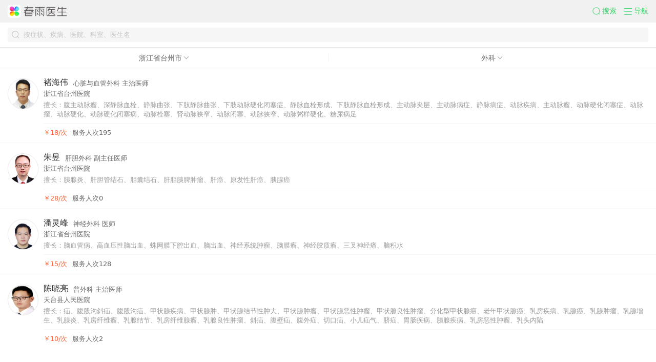

--- FILE ---
content_type: text/html; charset=utf-8
request_url: https://m.chunyuyisheng.com/m/doctors/330000-331000-9/
body_size: 8179
content:
<!DOCTYPE html>

<html class="">
<head>
<meta charset="utf-8"/>
<meta content="外科浙江省台州市的医生信息" name="description"/>
<meta content="True" name="HandheldFriendly"/>
<meta content="320" name="MobileOptimized"/>
<meta content="telephone=no" name="format-detection">
<meta content="width=device-width, user-scalable=no, initial-scale=1, maximum-scale=1, viewport-fit=cover" name="viewport"/>
<meta content="yes" name="apple-mobile-web-app-capable"/>
<meta content="black" name="apple-mobile-web-app-status-bar-style"/>
<meta content="医生、外科、浙江省、台州市按科室找医生" name="keywords">
<title>外科浙江省台州市医生列表-春雨医生</title>
<link href="https://resource.chunyu.mobi/@/static/favicon.ico" nonce="9QuLrf" rel="shortcut icon"/>
<link href="https://static.chunyuyisheng.com/@/ui_normalize/1.0.0/index.css" nonce="9QuLrf" rel="stylesheet"/>
<link href="//static.chunyuyisheng.com/@/static/fis-xiongzhang/pkg/seo_jinja/layout/base_aio_ff747a4.css" nonce="9QuLrf" rel="stylesheet"/>
<link href="//static.chunyuyisheng.com/@/static/fis-xiongzhang/css/seo/doctors_filter_d05ceb2.css" nonce="9QuLrf" rel="stylesheet" type="text/css"/>
<script nonce="9QuLrf" type="text/javascript">window.addEventListener("resize",function(){var MAX_WIDTH=640,htmlDom=document.querySelector("html"),htmlWidth=htmlDom.clientWidth,screenWidth=screen.width,width=Math.min(htmlWidth,MAX_WIDTH),htmlFontSize=width/10,preHtmlFontSize=htmlDom.style.fontSize||"";preHtmlFontSize=parseFloat(preHtmlFontSize);if(preHtmlFontSize&&htmlFontSize==preHtmlFontSize){return}if(screenWidth>750){htmlFontSize=37.5};htmlDom.style.fontSize=htmlFontSize+"px"});!function(){var event=document.createEvent("HTMLEvents");event.initEvent("resize",false,false);window.dispatchEvent(event)}();</script>
</meta></meta></head>
<body class="">
<div class="nav-wrap">
<section class="nav-top">
<div class="cyui-search-bar" id="topSearchBar" style="display:none;">
<form action="/m/search/" autocomplete="off" class="cyui-search-bar__form">
<div class="cyui-search-bar__box">
<i class="cyui-icon-search"></i>
<input class="cyui-search-bar__input" id="topSearchInput" name="query" placeholder="搜症状 / 疾病 / 医生 / 资讯" type="search" value=""/>
<a class="cyui-icon-clear" href="javascript:" id="topSearchClear"></a>
</div>
</form>
</div>
<a class="top-search-logo" href="/">
<img alt="春雨医生" src="//resource.chunyu.mobi/@/media/images/2021/01/13/c4ef/c7b889813063_w351_h78_.png"/>
</a>
<div>
<a class="nav-slide-btn top-search-btn" href="javascript:void(0)" role="button">
<i class="cyui-icon-search-green"></i><span>搜索</span>
</a>
<a class="nav-slide-btn J-nav-btn" href="javascript:void(0)" role="button">
<i class="cyui-icon-nav-green"></i><span>导航</span>
</a>
</div>
</section>
<section class="nav-slide-wrap hide">
<ul class="nav-slide-container">
<li class="nav-slide-item">
<a class="nav-slide-link" href="/m/wx_qr_page/?from_type=seo-m&amp;order_type=quick_ask">
<img class="pic" src="https://resource.chunyu.mobi/@/media/images/2020/11/04/8c1a/ca769b804ba7_w72_h72_.png"/>
<span class="title">快速提问</span>
<span class="sub-title green-color">7*24小时</span>
</a>
</li>
<li class="nav-slide-item">
<a class="nav-slide-link" href="/m/wx_qr_page/?from_type=seo-m&amp;order_type=emergency_graph">
<img class="pic" src="https://resource.chunyu.mobi/@/media/images/2020/11/04/392d/ee136bb18f2a_w72_h72_.png"/>
<span class="title">图文急诊</span>
<span class="sub-title">60秒极速回复</span>
</a>
</li>
<li class="nav-slide-item">
<a class="nav-slide-link" href="/m/doctors/">
<img class="pic" src="https://resource.chunyu.mobi/@/media/images/2020/11/04/e1f2/e9ff11d5d305_w72_h72_.png"/>
<span class="title">找医生</span>
<span class="sub-title">搜全国名医</span>
</a>
</li>
</ul>
<ul class="nav-bottom-wrap">
<li class="nav-bottom-item">
<a class="nav-bottom-link" href="/"><i class="icon-home"></i>春雨首页</a>
</li>
<li class="nav-bottom-item">
<a class="nav-bottom-link" href="/m/health_news_home/"><i class="icon-info"></i>健康资讯</a>
</li>
<li class="nav-bottom-item">
<a class="nav-bottom-link" href="/cooperation/wap/quick_login/?partner=chunyu_m"><i class="icon-user"></i>登录/注册</a>
</li>
</ul>
</section>
<section class="nav-mask hide"></section>
</div>
<header class="header">
<div class="cy__search-bar search-bar" id="search-bar">
<form action="" autocomplete="off" class="cy__search-bar-form">
<div class="cy__search-bar-box">
<i class="cy__icon-search"></i>
<input class="cy__search-bar-input" id="search-input" name="query" placeholder="按症状、疾病、医院、科室、医生名" required="" type="search" value=""/>
<a class="cy__icon-clear" href="javascript:" id="search-clear"></a>
</div>
</form>
</div>
</header>
<div class="clinic-preview" id="clinic-preview">
<ul class="cy__navbar-box-arrow tab" id="tab">
<li class="cy__navbar-item">
<span class="cy__navbar-label">
                
                    浙江省台州市
                
                </span>
<span class="cy__navbar-icon"></span>
</li>
<li class="cy__navbar-item"><span class="cy__navbar-label">外科</span><span class="cy__navbar-icon"></span></li>
</ul>
<div id="list-container">
<div class="doctors-list" id="list">
<a class="cy__doctor-card" href="/m/doctor/36600d8d09107991c439/">
<div class="cy__dc-aside">
<img class="cy__dca-hp doctor-avatar" src="https://resource.chunyu.mobi/@/media/images/e23c/fab47c3e9bec?imageMogr2/thumbnail/150x">
</img></div>
<div class="cy__dc-main">
<div class="cy__dcm-hd">
<div class="cy__dcmh-name">褚海伟</div>
<div class="cy__dcmh-info-clinic">心脏与血管外科 主治医师</div>
</div>
<div class="cy__dcm-hospital">浙江省台州医院</div>
<div class="cy__dcm-skilled">擅长：腹主动脉瘤、深静脉血栓、静脉曲张、下肢静脉曲张、下肢动脉硬化闭塞症、静脉血栓形成、下肢静脉血栓形成、主动脉夹层、主动脉病症、静脉病症、动脉疾病、主动脉瘤、动脉硬化闭塞症、动脉瘤、动脉硬化、动脉硬化闭塞病、动脉栓塞、肾动脉狭窄、动脉闭塞、动脉狭窄、动脉粥样硬化、糖尿病足</div>
<div class="cy__dcm-ft">
<div class="cy__dcmf-price">￥18/次</div>
<div>服务人次195</div>
</div>
</div>
</a>
<a class="cy__doctor-card" href="/m/doctor/f8cdcc1f7b77c0d5204b/">
<div class="cy__dc-aside">
<img class="cy__dca-hp doctor-avatar" src="https://resourced.chunyu.mobi/SYAAAADETBC3MncX-146d5775-8a2f-4b0b-bd65-c1dcc5f8e62c_w500_h500_.png?imageMogr2/thumbnail/150x">
</img></div>
<div class="cy__dc-main">
<div class="cy__dcm-hd">
<div class="cy__dcmh-name">朱昱</div>
<div class="cy__dcmh-info-clinic">肝胆外科 副主任医师</div>
</div>
<div class="cy__dcm-hospital">浙江省台州医院</div>
<div class="cy__dcm-skilled">擅长：胰腺炎、肝胆管结石、胆囊结石、肝胆胰脾肿瘤、肝癌、原发性肝癌、胰腺癌</div>
<div class="cy__dcm-ft">
<div class="cy__dcmf-price">￥28/次</div>
<div>服务人次0</div>
</div>
</div>
</a>
<a class="cy__doctor-card" href="/m/doctor/021c26f63e312f233673/">
<div class="cy__dc-aside">
<img class="cy__dca-hp doctor-avatar" src="https://resourced.chunyu.mobi/rdgAAABJ5Jn65xwX-8d4e625a-bc83-4685-bca8-0370fabe08bb_w480_h480_.jpg?imageMogr2/thumbnail/150x">
</img></div>
<div class="cy__dc-main">
<div class="cy__dcm-hd">
<div class="cy__dcmh-name">潘灵峰</div>
<div class="cy__dcmh-info-clinic">神经外科 医师</div>
</div>
<div class="cy__dcm-hospital">浙江省台州医院</div>
<div class="cy__dcm-skilled">擅长：脑血管病、高血压性脑出血、蛛网膜下腔出血、脑出血、神经系统肿瘤、脑膜瘤、神经胶质瘤、三叉神经痛、脑积水</div>
<div class="cy__dcm-ft">
<div class="cy__dcmf-price">￥15/次</div>
<div>服务人次128</div>
</div>
</div>
</a>
<a class="cy__doctor-card" href="/m/doctor/56173f8d4cb07a99bad3/">
<div class="cy__dc-aside">
<img class="cy__dca-hp doctor-avatar" src="https://resourced.chunyu.mobi/3E8AAADqH6ToZR8X-8393ff14-ba7d-4e22-8822-6991a9c1bbb8_w440_h567_.png?imageMogr2/thumbnail/150x">
</img></div>
<div class="cy__dc-main">
<div class="cy__dcm-hd">
<div class="cy__dcmh-name">陈晓亮</div>
<div class="cy__dcmh-info-clinic">普外科 主治医师</div>
</div>
<div class="cy__dcm-hospital">天台县人民医院</div>
<div class="cy__dcm-skilled">擅长：疝、腹股沟斜疝、腹股沟疝、甲状腺疾病、甲状腺肿、甲状腺结节性肿大、甲状腺肿瘤、甲状腺恶性肿瘤、甲状腺良性肿瘤、分化型甲状腺癌、老年甲状腺癌、乳房疾病、乳腺癌、乳腺肿瘤、乳腺增生、乳腺炎、乳房纤维瘤、乳腺结节、乳房纤维腺瘤、乳腺良性肿瘤、斜疝、腹壁疝、腹外疝、切口疝、小儿疝气、脐疝、胃肠疾病、胰腺疾病、乳房恶性肿瘤、乳头内陷</div>
<div class="cy__dcm-ft">
<div class="cy__dcmf-price">￥10/次</div>
<div>服务人次2</div>
</div>
</div>
</a>
</div>
</div>
<ul class="win" id="win-city">
<li class="left">
<ul class="province-wrap">
<li><a href="/m/doctors/0-0-9/">全部地区</a></li>
<li>北京</li>
<li>天津</li>
<li>河北</li>
<li>山西</li>
<li>内蒙古自治区</li>
<li>辽宁</li>
<li>吉林</li>
<li>黑龙江</li>
<li>上海</li>
<li>江苏</li>
<li>浙江</li>
<li>安徽</li>
<li>福建</li>
<li>江西</li>
<li>山东</li>
<li>河南</li>
<li>湖北</li>
<li>湖南</li>
<li>广东</li>
<li>广西壮族自治区</li>
<li>海南</li>
<li>重庆</li>
<li>四川</li>
<li>贵州</li>
<li>云南</li>
<li>西藏自治区</li>
<li>陕西</li>
<li>甘肃</li>
<li>青海</li>
<li>宁夏回族自治区</li>
<li>新疆维吾尔自治区</li>
<li>台湾</li>
</ul>
</li>
<li class="right city-wrap">
<ul></ul>
<ul>
<li><a href="/m/doctors/110000-0-9/">全部</a></li>
<li>
<a href="/m/doctors/110000-110101-9/">东城区</a></li>
<li>
<a href="/m/doctors/110000-110102-9/">西城区</a></li>
<li>
<a href="/m/doctors/110000-110105-9/">朝阳区</a></li>
<li>
<a href="/m/doctors/110000-110106-9/">丰台区</a></li>
<li>
<a href="/m/doctors/110000-110107-9/">石景山区</a></li>
<li>
<a href="/m/doctors/110000-110108-9/">海淀区</a></li>
<li>
<a href="/m/doctors/110000-110109-9/">门头沟区</a></li>
<li>
<a href="/m/doctors/110000-110111-9/">房山区</a></li>
<li>
<a href="/m/doctors/110000-110112-9/">通州区</a></li>
<li>
<a href="/m/doctors/110000-110113-9/">顺义区</a></li>
<li>
<a href="/m/doctors/110000-110114-9/">昌平区</a></li>
<li>
<a href="/m/doctors/110000-110115-9/">大兴区</a></li>
<li>
<a href="/m/doctors/110000-110116-9/">怀柔区</a></li>
<li>
<a href="/m/doctors/110000-110117-9/">平谷区</a></li>
<li>
<a href="/m/doctors/110000-110118-9/">密云区</a></li>
<li>
<a href="/m/doctors/110000-110119-9/">延庆区</a></li>
</ul>
<ul>
<li><a href="/m/doctors/120000-0-9/">全部</a></li>
<li>
<a href="/m/doctors/120000-120101-9/">和平区</a></li>
<li>
<a href="/m/doctors/120000-120102-9/">河东区</a></li>
<li>
<a href="/m/doctors/120000-120103-9/">河西区</a></li>
<li>
<a href="/m/doctors/120000-120104-9/">南开区</a></li>
<li>
<a href="/m/doctors/120000-120105-9/">河北区</a></li>
<li>
<a href="/m/doctors/120000-120106-9/">红桥区</a></li>
<li>
<a href="/m/doctors/120000-120110-9/">东丽区</a></li>
<li>
<a href="/m/doctors/120000-120111-9/">西青区</a></li>
<li>
<a href="/m/doctors/120000-120112-9/">津南区</a></li>
<li>
<a href="/m/doctors/120000-120113-9/">北辰区</a></li>
<li>
<a href="/m/doctors/120000-120114-9/">武清区</a></li>
<li>
<a href="/m/doctors/120000-120115-9/">宝坻区</a></li>
<li>
<a href="/m/doctors/120000-120116-9/">滨海新区</a></li>
<li>
<a href="/m/doctors/120000-120117-9/">宁河区</a></li>
<li>
<a href="/m/doctors/120000-120118-9/">静海区</a></li>
<li>
<a href="/m/doctors/120000-120119-9/">蓟州区</a></li>
</ul>
<ul>
<li><a href="/m/doctors/130000-0-9/">全部</a></li>
<li>
<a href="/m/doctors/130000-130100-9/">石家庄市</a></li>
<li>
<a href="/m/doctors/130000-130200-9/">唐山市</a></li>
<li>
<a href="/m/doctors/130000-130300-9/">秦皇岛市</a></li>
<li>
<a href="/m/doctors/130000-130400-9/">邯郸市</a></li>
<li>
<a href="/m/doctors/130000-130500-9/">邢台市</a></li>
<li>
<a href="/m/doctors/130000-130600-9/">保定市</a></li>
<li>
<a href="/m/doctors/130000-130700-9/">张家口市</a></li>
<li>
<a href="/m/doctors/130000-130800-9/">承德市</a></li>
<li>
<a href="/m/doctors/130000-130900-9/">沧州市</a></li>
<li>
<a href="/m/doctors/130000-131000-9/">廊坊市</a></li>
<li>
<a href="/m/doctors/130000-131100-9/">衡水市</a></li>
</ul>
<ul>
<li><a href="/m/doctors/140000-0-9/">全部</a></li>
<li>
<a href="/m/doctors/140000-140100-9/">太原市</a></li>
<li>
<a href="/m/doctors/140000-140200-9/">大同市</a></li>
<li>
<a href="/m/doctors/140000-140300-9/">阳泉市</a></li>
<li>
<a href="/m/doctors/140000-140400-9/">长治市</a></li>
<li>
<a href="/m/doctors/140000-140500-9/">晋城市</a></li>
<li>
<a href="/m/doctors/140000-140600-9/">朔州市</a></li>
<li>
<a href="/m/doctors/140000-140700-9/">晋中市</a></li>
<li>
<a href="/m/doctors/140000-140800-9/">运城市</a></li>
<li>
<a href="/m/doctors/140000-140900-9/">忻州市</a></li>
<li>
<a href="/m/doctors/140000-141000-9/">临汾市</a></li>
<li>
<a href="/m/doctors/140000-141100-9/">吕梁市</a></li>
</ul>
<ul>
<li><a href="/m/doctors/150000-0-9/">全部</a></li>
<li>
<a href="/m/doctors/150000-150100-9/">呼和浩特市</a></li>
<li>
<a href="/m/doctors/150000-150200-9/">包头市</a></li>
<li>
<a href="/m/doctors/150000-150300-9/">乌海市</a></li>
<li>
<a href="/m/doctors/150000-150400-9/">赤峰市</a></li>
<li>
<a href="/m/doctors/150000-150500-9/">通辽市</a></li>
<li>
<a href="/m/doctors/150000-150600-9/">鄂尔多斯市</a></li>
<li>
<a href="/m/doctors/150000-150700-9/">呼伦贝尔市</a></li>
<li>
<a href="/m/doctors/150000-150800-9/">巴彦淖尔市</a></li>
<li>
<a href="/m/doctors/150000-150900-9/">乌兰察布市</a></li>
<li>
<a href="/m/doctors/150000-152200-9/">兴安盟</a></li>
<li>
<a href="/m/doctors/150000-152500-9/">锡林郭勒盟</a></li>
<li>
<a href="/m/doctors/150000-152900-9/">阿拉善盟</a></li>
</ul>
<ul>
<li><a href="/m/doctors/210000-0-9/">全部</a></li>
<li>
<a href="/m/doctors/210000-210100-9/">沈阳市</a></li>
<li>
<a href="/m/doctors/210000-210200-9/">大连市</a></li>
<li>
<a href="/m/doctors/210000-210300-9/">鞍山市</a></li>
<li>
<a href="/m/doctors/210000-210400-9/">抚顺市</a></li>
<li>
<a href="/m/doctors/210000-210500-9/">本溪市</a></li>
<li>
<a href="/m/doctors/210000-210600-9/">丹东市</a></li>
<li>
<a href="/m/doctors/210000-210700-9/">锦州市</a></li>
<li>
<a href="/m/doctors/210000-210800-9/">营口市</a></li>
<li>
<a href="/m/doctors/210000-210900-9/">阜新市</a></li>
<li>
<a href="/m/doctors/210000-211000-9/">辽阳市</a></li>
<li>
<a href="/m/doctors/210000-211100-9/">盘锦市</a></li>
<li>
<a href="/m/doctors/210000-211200-9/">铁岭市</a></li>
<li>
<a href="/m/doctors/210000-211300-9/">朝阳市</a></li>
<li>
<a href="/m/doctors/210000-211400-9/">葫芦岛市</a></li>
</ul>
<ul>
<li><a href="/m/doctors/220000-0-9/">全部</a></li>
<li>
<a href="/m/doctors/220000-220100-9/">长春市</a></li>
<li>
<a href="/m/doctors/220000-220200-9/">吉林市</a></li>
<li>
<a href="/m/doctors/220000-220300-9/">四平市</a></li>
<li>
<a href="/m/doctors/220000-220400-9/">辽源市</a></li>
<li>
<a href="/m/doctors/220000-220500-9/">通化市</a></li>
<li>
<a href="/m/doctors/220000-220600-9/">白山市</a></li>
<li>
<a href="/m/doctors/220000-220700-9/">松原市</a></li>
<li>
<a href="/m/doctors/220000-220800-9/">白城市</a></li>
<li>
<a href="/m/doctors/220000-222400-9/">延边朝鲜族自治州</a></li>
</ul>
<ul>
<li><a href="/m/doctors/230000-0-9/">全部</a></li>
<li>
<a href="/m/doctors/230000-230100-9/">哈尔滨市</a></li>
<li>
<a href="/m/doctors/230000-230200-9/">齐齐哈尔市</a></li>
<li>
<a href="/m/doctors/230000-230300-9/">鸡西市</a></li>
<li>
<a href="/m/doctors/230000-230400-9/">鹤岗市</a></li>
<li>
<a href="/m/doctors/230000-230500-9/">双鸭山市</a></li>
<li>
<a href="/m/doctors/230000-230600-9/">大庆市</a></li>
<li>
<a href="/m/doctors/230000-230700-9/">伊春市</a></li>
<li>
<a href="/m/doctors/230000-230800-9/">佳木斯市</a></li>
<li>
<a href="/m/doctors/230000-230900-9/">七台河市</a></li>
<li>
<a href="/m/doctors/230000-231000-9/">牡丹江市</a></li>
<li>
<a href="/m/doctors/230000-231100-9/">黑河市</a></li>
<li>
<a href="/m/doctors/230000-231200-9/">绥化市</a></li>
<li>
<a href="/m/doctors/230000-232700-9/">大兴安岭地区</a></li>
</ul>
<ul>
<li><a href="/m/doctors/310000-0-9/">全部</a></li>
<li>
<a href="/m/doctors/310000-310101-9/">黄浦区</a></li>
<li>
<a href="/m/doctors/310000-310104-9/">徐汇区</a></li>
<li>
<a href="/m/doctors/310000-310105-9/">长宁区</a></li>
<li>
<a href="/m/doctors/310000-310106-9/">静安区</a></li>
<li>
<a href="/m/doctors/310000-310107-9/">普陀区</a></li>
<li>
<a href="/m/doctors/310000-310109-9/">虹口区</a></li>
<li>
<a href="/m/doctors/310000-310110-9/">杨浦区</a></li>
<li>
<a href="/m/doctors/310000-310112-9/">闵行区</a></li>
<li>
<a href="/m/doctors/310000-310113-9/">宝山区</a></li>
<li>
<a href="/m/doctors/310000-310114-9/">嘉定区</a></li>
<li>
<a href="/m/doctors/310000-310115-9/">浦东新区</a></li>
<li>
<a href="/m/doctors/310000-310116-9/">金山区</a></li>
<li>
<a href="/m/doctors/310000-310117-9/">松江区</a></li>
<li>
<a href="/m/doctors/310000-310118-9/">青浦区</a></li>
<li>
<a href="/m/doctors/310000-310120-9/">奉贤区</a></li>
<li>
<a href="/m/doctors/310000-310151-9/">崇明区</a></li>
</ul>
<ul>
<li><a href="/m/doctors/320000-0-9/">全部</a></li>
<li>
<a href="/m/doctors/320000-320100-9/">南京市</a></li>
<li>
<a href="/m/doctors/320000-320200-9/">无锡市</a></li>
<li>
<a href="/m/doctors/320000-320300-9/">徐州市</a></li>
<li>
<a href="/m/doctors/320000-320400-9/">常州市</a></li>
<li>
<a href="/m/doctors/320000-320500-9/">苏州市</a></li>
<li>
<a href="/m/doctors/320000-320600-9/">南通市</a></li>
<li>
<a href="/m/doctors/320000-320700-9/">连云港市</a></li>
<li>
<a href="/m/doctors/320000-320800-9/">淮安市</a></li>
<li>
<a href="/m/doctors/320000-320900-9/">盐城市</a></li>
<li>
<a href="/m/doctors/320000-321000-9/">扬州市</a></li>
<li>
<a href="/m/doctors/320000-321100-9/">镇江市</a></li>
<li>
<a href="/m/doctors/320000-321200-9/">泰州市</a></li>
<li>
<a href="/m/doctors/320000-321300-9/">宿迁市</a></li>
</ul>
<ul>
<li><a href="/m/doctors/330000-0-9/">全部</a></li>
<li>
<a href="/m/doctors/330000-330100-9/">杭州市</a></li>
<li>
<a href="/m/doctors/330000-330200-9/">宁波市</a></li>
<li>
<a href="/m/doctors/330000-330300-9/">温州市</a></li>
<li>
<a href="/m/doctors/330000-330400-9/">嘉兴市</a></li>
<li>
<a href="/m/doctors/330000-330500-9/">湖州市</a></li>
<li>
<a href="/m/doctors/330000-330600-9/">绍兴市</a></li>
<li>
<a href="/m/doctors/330000-330700-9/">金华市</a></li>
<li>
<a href="/m/doctors/330000-330800-9/">衢州市</a></li>
<li>
<a href="/m/doctors/330000-330900-9/">舟山市</a></li>
<li>
<a href="/m/doctors/330000-331000-9/">台州市</a></li>
<li>
<a href="/m/doctors/330000-331100-9/">丽水市</a></li>
</ul>
<ul>
<li><a href="/m/doctors/340000-0-9/">全部</a></li>
<li>
<a href="/m/doctors/340000-340100-9/">合肥市</a></li>
<li>
<a href="/m/doctors/340000-340200-9/">芜湖市</a></li>
<li>
<a href="/m/doctors/340000-340300-9/">蚌埠市</a></li>
<li>
<a href="/m/doctors/340000-340400-9/">淮南市</a></li>
<li>
<a href="/m/doctors/340000-340500-9/">马鞍山市</a></li>
<li>
<a href="/m/doctors/340000-340600-9/">淮北市</a></li>
<li>
<a href="/m/doctors/340000-340700-9/">铜陵市</a></li>
<li>
<a href="/m/doctors/340000-340800-9/">安庆市</a></li>
<li>
<a href="/m/doctors/340000-341000-9/">黄山市</a></li>
<li>
<a href="/m/doctors/340000-341100-9/">滁州市</a></li>
<li>
<a href="/m/doctors/340000-341200-9/">阜阳市</a></li>
<li>
<a href="/m/doctors/340000-341300-9/">宿州市</a></li>
<li>
<a href="/m/doctors/340000-341500-9/">六安市</a></li>
<li>
<a href="/m/doctors/340000-341600-9/">亳州市</a></li>
<li>
<a href="/m/doctors/340000-341700-9/">池州市</a></li>
<li>
<a href="/m/doctors/340000-341800-9/">宣城市</a></li>
</ul>
<ul>
<li><a href="/m/doctors/350000-0-9/">全部</a></li>
<li>
<a href="/m/doctors/350000-350100-9/">福州市</a></li>
<li>
<a href="/m/doctors/350000-350200-9/">厦门市</a></li>
<li>
<a href="/m/doctors/350000-350300-9/">莆田市</a></li>
<li>
<a href="/m/doctors/350000-350400-9/">三明市</a></li>
<li>
<a href="/m/doctors/350000-350500-9/">泉州市</a></li>
<li>
<a href="/m/doctors/350000-350600-9/">漳州市</a></li>
<li>
<a href="/m/doctors/350000-350700-9/">南平市</a></li>
<li>
<a href="/m/doctors/350000-350800-9/">龙岩市</a></li>
<li>
<a href="/m/doctors/350000-350900-9/">宁德市</a></li>
</ul>
<ul>
<li><a href="/m/doctors/360000-0-9/">全部</a></li>
<li>
<a href="/m/doctors/360000-360100-9/">南昌市</a></li>
<li>
<a href="/m/doctors/360000-360200-9/">景德镇市</a></li>
<li>
<a href="/m/doctors/360000-360300-9/">萍乡市</a></li>
<li>
<a href="/m/doctors/360000-360400-9/">九江市</a></li>
<li>
<a href="/m/doctors/360000-360500-9/">新余市</a></li>
<li>
<a href="/m/doctors/360000-360600-9/">鹰潭市</a></li>
<li>
<a href="/m/doctors/360000-360700-9/">赣州市</a></li>
<li>
<a href="/m/doctors/360000-360800-9/">吉安市</a></li>
<li>
<a href="/m/doctors/360000-360900-9/">宜春市</a></li>
<li>
<a href="/m/doctors/360000-361000-9/">抚州市</a></li>
<li>
<a href="/m/doctors/360000-361100-9/">上饶市</a></li>
</ul>
<ul>
<li><a href="/m/doctors/370000-0-9/">全部</a></li>
<li>
<a href="/m/doctors/370000-370100-9/">济南市</a></li>
<li>
<a href="/m/doctors/370000-370200-9/">青岛市</a></li>
<li>
<a href="/m/doctors/370000-370300-9/">淄博市</a></li>
<li>
<a href="/m/doctors/370000-370400-9/">枣庄市</a></li>
<li>
<a href="/m/doctors/370000-370500-9/">东营市</a></li>
<li>
<a href="/m/doctors/370000-370600-9/">烟台市</a></li>
<li>
<a href="/m/doctors/370000-370700-9/">潍坊市</a></li>
<li>
<a href="/m/doctors/370000-370800-9/">济宁市</a></li>
<li>
<a href="/m/doctors/370000-370900-9/">泰安市</a></li>
<li>
<a href="/m/doctors/370000-371000-9/">威海市</a></li>
<li>
<a href="/m/doctors/370000-371100-9/">日照市</a></li>
<li>
<a href="/m/doctors/370000-371300-9/">临沂市</a></li>
<li>
<a href="/m/doctors/370000-371400-9/">德州市</a></li>
<li>
<a href="/m/doctors/370000-371500-9/">聊城市</a></li>
<li>
<a href="/m/doctors/370000-371600-9/">滨州市</a></li>
<li>
<a href="/m/doctors/370000-371700-9/">菏泽市</a></li>
</ul>
<ul>
<li><a href="/m/doctors/410000-0-9/">全部</a></li>
<li>
<a href="/m/doctors/410000-410100-9/">郑州市</a></li>
<li>
<a href="/m/doctors/410000-410200-9/">开封市</a></li>
<li>
<a href="/m/doctors/410000-410300-9/">洛阳市</a></li>
<li>
<a href="/m/doctors/410000-410400-9/">平顶山市</a></li>
<li>
<a href="/m/doctors/410000-410500-9/">安阳市</a></li>
<li>
<a href="/m/doctors/410000-410600-9/">鹤壁市</a></li>
<li>
<a href="/m/doctors/410000-410700-9/">新乡市</a></li>
<li>
<a href="/m/doctors/410000-410800-9/">焦作市</a></li>
<li>
<a href="/m/doctors/410000-410900-9/">濮阳市</a></li>
<li>
<a href="/m/doctors/410000-411000-9/">许昌市</a></li>
<li>
<a href="/m/doctors/410000-411100-9/">漯河市</a></li>
<li>
<a href="/m/doctors/410000-411200-9/">三门峡市</a></li>
<li>
<a href="/m/doctors/410000-411300-9/">南阳市</a></li>
<li>
<a href="/m/doctors/410000-411400-9/">商丘市</a></li>
<li>
<a href="/m/doctors/410000-411500-9/">信阳市</a></li>
<li>
<a href="/m/doctors/410000-411600-9/">周口市</a></li>
<li>
<a href="/m/doctors/410000-411700-9/">驻马店市</a></li>
<li>
<a href="/m/doctors/410000-419001-9/">济源市</a></li>
</ul>
<ul>
<li><a href="/m/doctors/420000-0-9/">全部</a></li>
<li>
<a href="/m/doctors/420000-420100-9/">武汉市</a></li>
<li>
<a href="/m/doctors/420000-420200-9/">黄石市</a></li>
<li>
<a href="/m/doctors/420000-420300-9/">十堰市</a></li>
<li>
<a href="/m/doctors/420000-420500-9/">宜昌市</a></li>
<li>
<a href="/m/doctors/420000-420600-9/">襄阳市</a></li>
<li>
<a href="/m/doctors/420000-420700-9/">鄂州市</a></li>
<li>
<a href="/m/doctors/420000-420800-9/">荆门市</a></li>
<li>
<a href="/m/doctors/420000-420900-9/">孝感市</a></li>
<li>
<a href="/m/doctors/420000-421000-9/">荆州市</a></li>
<li>
<a href="/m/doctors/420000-421100-9/">黄冈市</a></li>
<li>
<a href="/m/doctors/420000-421200-9/">咸宁市</a></li>
<li>
<a href="/m/doctors/420000-421300-9/">随州市</a></li>
<li>
<a href="/m/doctors/420000-422800-9/">恩施土家族苗族自治州</a></li>
<li>
<a href="/m/doctors/420000-429004-9/">仙桃市</a></li>
<li>
<a href="/m/doctors/420000-429005-9/">潜江市</a></li>
<li>
<a href="/m/doctors/420000-429006-9/">天门市</a></li>
<li>
<a href="/m/doctors/420000-429021-9/">神农架林区</a></li>
</ul>
<ul>
<li><a href="/m/doctors/430000-0-9/">全部</a></li>
<li>
<a href="/m/doctors/430000-430100-9/">长沙市</a></li>
<li>
<a href="/m/doctors/430000-430200-9/">株洲市</a></li>
<li>
<a href="/m/doctors/430000-430300-9/">湘潭市</a></li>
<li>
<a href="/m/doctors/430000-430400-9/">衡阳市</a></li>
<li>
<a href="/m/doctors/430000-430500-9/">邵阳市</a></li>
<li>
<a href="/m/doctors/430000-430600-9/">岳阳市</a></li>
<li>
<a href="/m/doctors/430000-430700-9/">常德市</a></li>
<li>
<a href="/m/doctors/430000-430800-9/">张家界市</a></li>
<li>
<a href="/m/doctors/430000-430900-9/">益阳市</a></li>
<li>
<a href="/m/doctors/430000-431000-9/">郴州市</a></li>
<li>
<a href="/m/doctors/430000-431100-9/">永州市</a></li>
<li>
<a href="/m/doctors/430000-431200-9/">怀化市</a></li>
<li>
<a href="/m/doctors/430000-431300-9/">娄底市</a></li>
<li>
<a href="/m/doctors/430000-433100-9/">湘西土家族苗族自治州</a></li>
</ul>
<ul>
<li><a href="/m/doctors/440000-0-9/">全部</a></li>
<li>
<a href="/m/doctors/440000-440100-9/">广州市</a></li>
<li>
<a href="/m/doctors/440000-440200-9/">韶关市</a></li>
<li>
<a href="/m/doctors/440000-440300-9/">深圳市</a></li>
<li>
<a href="/m/doctors/440000-440400-9/">珠海市</a></li>
<li>
<a href="/m/doctors/440000-440500-9/">汕头市</a></li>
<li>
<a href="/m/doctors/440000-440600-9/">佛山市</a></li>
<li>
<a href="/m/doctors/440000-440700-9/">江门市</a></li>
<li>
<a href="/m/doctors/440000-440800-9/">湛江市</a></li>
<li>
<a href="/m/doctors/440000-440900-9/">茂名市</a></li>
<li>
<a href="/m/doctors/440000-441200-9/">肇庆市</a></li>
<li>
<a href="/m/doctors/440000-441300-9/">惠州市</a></li>
<li>
<a href="/m/doctors/440000-441400-9/">梅州市</a></li>
<li>
<a href="/m/doctors/440000-441500-9/">汕尾市</a></li>
<li>
<a href="/m/doctors/440000-441600-9/">河源市</a></li>
<li>
<a href="/m/doctors/440000-441700-9/">阳江市</a></li>
<li>
<a href="/m/doctors/440000-441800-9/">清远市</a></li>
<li>
<a href="/m/doctors/440000-441900-9/">东莞市</a></li>
<li>
<a href="/m/doctors/440000-442000-9/">中山市</a></li>
<li>
<a href="/m/doctors/440000-445100-9/">潮州市</a></li>
<li>
<a href="/m/doctors/440000-445200-9/">揭阳市</a></li>
<li>
<a href="/m/doctors/440000-445300-9/">云浮市</a></li>
</ul>
<ul>
<li><a href="/m/doctors/450000-0-9/">全部</a></li>
<li>
<a href="/m/doctors/450000-450100-9/">南宁市</a></li>
<li>
<a href="/m/doctors/450000-450200-9/">柳州市</a></li>
<li>
<a href="/m/doctors/450000-450300-9/">桂林市</a></li>
<li>
<a href="/m/doctors/450000-450400-9/">梧州市</a></li>
<li>
<a href="/m/doctors/450000-450500-9/">北海市</a></li>
<li>
<a href="/m/doctors/450000-450600-9/">防城港市</a></li>
<li>
<a href="/m/doctors/450000-450700-9/">钦州市</a></li>
<li>
<a href="/m/doctors/450000-450800-9/">贵港市</a></li>
<li>
<a href="/m/doctors/450000-450900-9/">玉林市</a></li>
<li>
<a href="/m/doctors/450000-451000-9/">百色市</a></li>
<li>
<a href="/m/doctors/450000-451100-9/">贺州市</a></li>
<li>
<a href="/m/doctors/450000-451200-9/">河池市</a></li>
<li>
<a href="/m/doctors/450000-451300-9/">来宾市</a></li>
<li>
<a href="/m/doctors/450000-451400-9/">崇左市</a></li>
</ul>
<ul>
<li><a href="/m/doctors/460000-0-9/">全部</a></li>
<li>
<a href="/m/doctors/460000-460100-9/">海口市</a></li>
<li>
<a href="/m/doctors/460000-460200-9/">三亚市</a></li>
<li>
<a href="/m/doctors/460000-460300-9/">三沙市</a></li>
<li>
<a href="/m/doctors/460000-460400-9/">儋州市</a></li>
<li>
<a href="/m/doctors/460000-469001-9/">五指山市</a></li>
<li>
<a href="/m/doctors/460000-469002-9/">琼海市</a></li>
<li>
<a href="/m/doctors/460000-469005-9/">文昌市</a></li>
<li>
<a href="/m/doctors/460000-469006-9/">万宁市</a></li>
<li>
<a href="/m/doctors/460000-469007-9/">东方市</a></li>
<li>
<a href="/m/doctors/460000-469021-9/">定安县</a></li>
<li>
<a href="/m/doctors/460000-469022-9/">屯昌县</a></li>
<li>
<a href="/m/doctors/460000-469023-9/">澄迈县</a></li>
<li>
<a href="/m/doctors/460000-469024-9/">临高县</a></li>
<li>
<a href="/m/doctors/460000-469025-9/">白沙黎族自治县</a></li>
<li>
<a href="/m/doctors/460000-469026-9/">昌江黎族自治县</a></li>
<li>
<a href="/m/doctors/460000-469027-9/">乐东黎族自治县</a></li>
<li>
<a href="/m/doctors/460000-469028-9/">陵水黎族自治县</a></li>
<li>
<a href="/m/doctors/460000-469029-9/">保亭黎族苗族自治县</a></li>
<li>
<a href="/m/doctors/460000-469030-9/">琼中黎族苗族自治县</a></li>
</ul>
<ul>
<li><a href="/m/doctors/500000-0-9/">全部</a></li>
<li>
<a href="/m/doctors/500000-500101-9/">万州区</a></li>
<li>
<a href="/m/doctors/500000-500102-9/">涪陵区</a></li>
<li>
<a href="/m/doctors/500000-500103-9/">渝中区</a></li>
<li>
<a href="/m/doctors/500000-500104-9/">大渡口区</a></li>
<li>
<a href="/m/doctors/500000-500105-9/">江北区</a></li>
<li>
<a href="/m/doctors/500000-500106-9/">沙坪坝区</a></li>
<li>
<a href="/m/doctors/500000-500107-9/">九龙坡区</a></li>
<li>
<a href="/m/doctors/500000-500108-9/">南岸区</a></li>
<li>
<a href="/m/doctors/500000-500109-9/">北碚区</a></li>
<li>
<a href="/m/doctors/500000-500110-9/">綦江区</a></li>
<li>
<a href="/m/doctors/500000-500111-9/">大足区</a></li>
<li>
<a href="/m/doctors/500000-500112-9/">渝北区</a></li>
<li>
<a href="/m/doctors/500000-500113-9/">巴南区</a></li>
<li>
<a href="/m/doctors/500000-500114-9/">黔江区</a></li>
<li>
<a href="/m/doctors/500000-500115-9/">长寿区</a></li>
<li>
<a href="/m/doctors/500000-500116-9/">江津区</a></li>
<li>
<a href="/m/doctors/500000-500117-9/">合川区</a></li>
<li>
<a href="/m/doctors/500000-500118-9/">永川区</a></li>
<li>
<a href="/m/doctors/500000-500119-9/">南川区</a></li>
<li>
<a href="/m/doctors/500000-500120-9/">璧山区</a></li>
<li>
<a href="/m/doctors/500000-500151-9/">铜梁区</a></li>
<li>
<a href="/m/doctors/500000-500152-9/">潼南区</a></li>
<li>
<a href="/m/doctors/500000-500153-9/">荣昌区</a></li>
<li>
<a href="/m/doctors/500000-500154-9/">开州区</a></li>
<li>
<a href="/m/doctors/500000-500155-9/">梁平区</a></li>
<li>
<a href="/m/doctors/500000-500156-9/">武隆区</a></li>
<li>
<a href="/m/doctors/500000-500229-9/">城口县</a></li>
<li>
<a href="/m/doctors/500000-500230-9/">丰都县</a></li>
<li>
<a href="/m/doctors/500000-500231-9/">垫江县</a></li>
<li>
<a href="/m/doctors/500000-500233-9/">忠县</a></li>
<li>
<a href="/m/doctors/500000-500235-9/">云阳县</a></li>
<li>
<a href="/m/doctors/500000-500236-9/">奉节县</a></li>
<li>
<a href="/m/doctors/500000-500237-9/">巫山县</a></li>
<li>
<a href="/m/doctors/500000-500238-9/">巫溪县</a></li>
<li>
<a href="/m/doctors/500000-500240-9/">石柱土家族自治县</a></li>
<li>
<a href="/m/doctors/500000-500241-9/">秀山土家族苗族自治县</a></li>
<li>
<a href="/m/doctors/500000-500242-9/">酉阳土家族苗族自治县</a></li>
<li>
<a href="/m/doctors/500000-500243-9/">彭水苗族土家族自治县</a></li>
</ul>
<ul>
<li><a href="/m/doctors/510000-0-9/">全部</a></li>
<li>
<a href="/m/doctors/510000-510100-9/">成都市</a></li>
<li>
<a href="/m/doctors/510000-510300-9/">自贡市</a></li>
<li>
<a href="/m/doctors/510000-510400-9/">攀枝花市</a></li>
<li>
<a href="/m/doctors/510000-510500-9/">泸州市</a></li>
<li>
<a href="/m/doctors/510000-510600-9/">德阳市</a></li>
<li>
<a href="/m/doctors/510000-510700-9/">绵阳市</a></li>
<li>
<a href="/m/doctors/510000-510800-9/">广元市</a></li>
<li>
<a href="/m/doctors/510000-510900-9/">遂宁市</a></li>
<li>
<a href="/m/doctors/510000-511000-9/">内江市</a></li>
<li>
<a href="/m/doctors/510000-511100-9/">乐山市</a></li>
<li>
<a href="/m/doctors/510000-511300-9/">南充市</a></li>
<li>
<a href="/m/doctors/510000-511400-9/">眉山市</a></li>
<li>
<a href="/m/doctors/510000-511500-9/">宜宾市</a></li>
<li>
<a href="/m/doctors/510000-511600-9/">广安市</a></li>
<li>
<a href="/m/doctors/510000-511700-9/">达州市</a></li>
<li>
<a href="/m/doctors/510000-511800-9/">雅安市</a></li>
<li>
<a href="/m/doctors/510000-511900-9/">巴中市</a></li>
<li>
<a href="/m/doctors/510000-512000-9/">资阳市</a></li>
<li>
<a href="/m/doctors/510000-513200-9/">阿坝藏族羌族自治州</a></li>
<li>
<a href="/m/doctors/510000-513300-9/">甘孜藏族自治州</a></li>
<li>
<a href="/m/doctors/510000-513400-9/">凉山彝族自治州</a></li>
</ul>
<ul>
<li><a href="/m/doctors/520000-0-9/">全部</a></li>
<li>
<a href="/m/doctors/520000-520100-9/">贵阳市</a></li>
<li>
<a href="/m/doctors/520000-520200-9/">六盘水市</a></li>
<li>
<a href="/m/doctors/520000-520300-9/">遵义市</a></li>
<li>
<a href="/m/doctors/520000-520400-9/">安顺市</a></li>
<li>
<a href="/m/doctors/520000-520500-9/">毕节市</a></li>
<li>
<a href="/m/doctors/520000-520600-9/">铜仁市</a></li>
<li>
<a href="/m/doctors/520000-522300-9/">黔西南布依族苗族自治州</a></li>
<li>
<a href="/m/doctors/520000-522600-9/">黔东南苗族侗族自治州</a></li>
<li>
<a href="/m/doctors/520000-522700-9/">黔南布依族苗族自治州</a></li>
</ul>
<ul>
<li><a href="/m/doctors/530000-0-9/">全部</a></li>
<li>
<a href="/m/doctors/530000-530100-9/">昆明市</a></li>
<li>
<a href="/m/doctors/530000-530300-9/">曲靖市</a></li>
<li>
<a href="/m/doctors/530000-530400-9/">玉溪市</a></li>
<li>
<a href="/m/doctors/530000-530500-9/">保山市</a></li>
<li>
<a href="/m/doctors/530000-530600-9/">昭通市</a></li>
<li>
<a href="/m/doctors/530000-530700-9/">丽江市</a></li>
<li>
<a href="/m/doctors/530000-530800-9/">普洱市</a></li>
<li>
<a href="/m/doctors/530000-530900-9/">临沧市</a></li>
<li>
<a href="/m/doctors/530000-532300-9/">楚雄彝族自治州</a></li>
<li>
<a href="/m/doctors/530000-532500-9/">红河哈尼族彝族自治州</a></li>
<li>
<a href="/m/doctors/530000-532600-9/">文山壮族苗族自治州</a></li>
<li>
<a href="/m/doctors/530000-532800-9/">西双版纳傣族自治州</a></li>
<li>
<a href="/m/doctors/530000-532900-9/">大理白族自治州</a></li>
<li>
<a href="/m/doctors/530000-533100-9/">德宏傣族景颇族自治州</a></li>
<li>
<a href="/m/doctors/530000-533300-9/">怒江傈僳族自治州</a></li>
<li>
<a href="/m/doctors/530000-533400-9/">迪庆藏族自治州</a></li>
</ul>
<ul>
<li><a href="/m/doctors/540000-0-9/">全部</a></li>
<li>
<a href="/m/doctors/540000-540100-9/">拉萨市</a></li>
<li>
<a href="/m/doctors/540000-540200-9/">日喀则市</a></li>
<li>
<a href="/m/doctors/540000-540300-9/">昌都市</a></li>
<li>
<a href="/m/doctors/540000-540400-9/">林芝市</a></li>
<li>
<a href="/m/doctors/540000-540500-9/">山南市</a></li>
<li>
<a href="/m/doctors/540000-540600-9/">那曲市</a></li>
<li>
<a href="/m/doctors/540000-542500-9/">阿里地区</a></li>
</ul>
<ul>
<li><a href="/m/doctors/610000-0-9/">全部</a></li>
<li>
<a href="/m/doctors/610000-610100-9/">西安市</a></li>
<li>
<a href="/m/doctors/610000-610200-9/">铜川市</a></li>
<li>
<a href="/m/doctors/610000-610300-9/">宝鸡市</a></li>
<li>
<a href="/m/doctors/610000-610400-9/">咸阳市</a></li>
<li>
<a href="/m/doctors/610000-610500-9/">渭南市</a></li>
<li>
<a href="/m/doctors/610000-610600-9/">延安市</a></li>
<li>
<a href="/m/doctors/610000-610700-9/">汉中市</a></li>
<li>
<a href="/m/doctors/610000-610800-9/">榆林市</a></li>
<li>
<a href="/m/doctors/610000-610900-9/">安康市</a></li>
<li>
<a href="/m/doctors/610000-611000-9/">商洛市</a></li>
</ul>
<ul>
<li><a href="/m/doctors/620000-0-9/">全部</a></li>
<li>
<a href="/m/doctors/620000-620100-9/">兰州市</a></li>
<li>
<a href="/m/doctors/620000-620200-9/">嘉峪关市</a></li>
<li>
<a href="/m/doctors/620000-620300-9/">金昌市</a></li>
<li>
<a href="/m/doctors/620000-620400-9/">白银市</a></li>
<li>
<a href="/m/doctors/620000-620500-9/">天水市</a></li>
<li>
<a href="/m/doctors/620000-620600-9/">武威市</a></li>
<li>
<a href="/m/doctors/620000-620700-9/">张掖市</a></li>
<li>
<a href="/m/doctors/620000-620800-9/">平凉市</a></li>
<li>
<a href="/m/doctors/620000-620900-9/">酒泉市</a></li>
<li>
<a href="/m/doctors/620000-621000-9/">庆阳市</a></li>
<li>
<a href="/m/doctors/620000-621100-9/">定西市</a></li>
<li>
<a href="/m/doctors/620000-621200-9/">陇南市</a></li>
<li>
<a href="/m/doctors/620000-622900-9/">临夏回族自治州</a></li>
<li>
<a href="/m/doctors/620000-623000-9/">甘南藏族自治州</a></li>
</ul>
<ul>
<li><a href="/m/doctors/630000-0-9/">全部</a></li>
<li>
<a href="/m/doctors/630000-630100-9/">西宁市</a></li>
<li>
<a href="/m/doctors/630000-630200-9/">海东市</a></li>
<li>
<a href="/m/doctors/630000-632200-9/">海北藏族自治州</a></li>
<li>
<a href="/m/doctors/630000-632300-9/">黄南藏族自治州</a></li>
<li>
<a href="/m/doctors/630000-632500-9/">海南藏族自治州</a></li>
<li>
<a href="/m/doctors/630000-632600-9/">果洛藏族自治州</a></li>
<li>
<a href="/m/doctors/630000-632700-9/">玉树藏族自治州</a></li>
<li>
<a href="/m/doctors/630000-632800-9/">海西蒙古族藏族自治州</a></li>
</ul>
<ul>
<li><a href="/m/doctors/640000-0-9/">全部</a></li>
<li>
<a href="/m/doctors/640000-640100-9/">银川市</a></li>
<li>
<a href="/m/doctors/640000-640200-9/">石嘴山市</a></li>
<li>
<a href="/m/doctors/640000-640300-9/">吴忠市</a></li>
<li>
<a href="/m/doctors/640000-640400-9/">固原市</a></li>
<li>
<a href="/m/doctors/640000-640500-9/">中卫市</a></li>
</ul>
<ul>
<li><a href="/m/doctors/650000-0-9/">全部</a></li>
<li>
<a href="/m/doctors/650000-650100-9/">乌鲁木齐市</a></li>
<li>
<a href="/m/doctors/650000-650200-9/">克拉玛依市</a></li>
<li>
<a href="/m/doctors/650000-650400-9/">吐鲁番市</a></li>
<li>
<a href="/m/doctors/650000-650500-9/">哈密市</a></li>
<li>
<a href="/m/doctors/650000-652300-9/">昌吉回族自治州</a></li>
<li>
<a href="/m/doctors/650000-652700-9/">博尔塔拉蒙古自治州</a></li>
<li>
<a href="/m/doctors/650000-652800-9/">巴音郭楞蒙古自治州</a></li>
<li>
<a href="/m/doctors/650000-652900-9/">阿克苏地区</a></li>
<li>
<a href="/m/doctors/650000-653000-9/">克孜勒苏柯尔克孜自治州</a></li>
<li>
<a href="/m/doctors/650000-653100-9/">喀什地区</a></li>
<li>
<a href="/m/doctors/650000-653200-9/">和田地区</a></li>
<li>
<a href="/m/doctors/650000-654000-9/">伊犁哈萨克自治州</a></li>
<li>
<a href="/m/doctors/650000-654200-9/">塔城地区</a></li>
<li>
<a href="/m/doctors/650000-654300-9/">阿勒泰地区</a></li>
<li>
<a href="/m/doctors/650000-659001-9/">石河子市</a></li>
<li>
<a href="/m/doctors/650000-659002-9/">阿拉尔市</a></li>
<li>
<a href="/m/doctors/650000-659003-9/">图木舒克市</a></li>
<li>
<a href="/m/doctors/650000-659004-9/">五家渠市</a></li>
<li>
<a href="/m/doctors/650000-659005-9/">北屯市</a></li>
<li>
<a href="/m/doctors/650000-659006-9/">铁门关市</a></li>
<li>
<a href="/m/doctors/650000-659007-9/">双河市</a></li>
<li>
<a href="/m/doctors/650000-659008-9/">可克达拉市</a></li>
<li>
<a href="/m/doctors/650000-659009-9/">昆玉市</a></li>
<li>
<a href="/m/doctors/650000-659010-9/">胡杨河市</a></li>
</ul>
<ul>
<li><a href="/m/doctors/710000-0-9/">全部</a></li>
</ul>
</li>
</ul>
<ul class="win" id="win-clinic">
<li class="left">
<ul>
<li>
<a href="/m/doctors/330000-331000/">全部</a>
</li>
<li data-cn="1">
                    妇科
                </li>
<li data-cn="2">
                    儿科
                </li>
<li data-cn="4">
                    皮肤性病科
                </li>
<li data-cn="3">
                    内科
                </li>
<li data-cn="8">
                    男科
                </li>
<li data-cn="21">
                    产科
                </li>
<li data-cn="9">
                    外科
                </li>
<li data-cn="12">
                    中医科
                </li>
<li data-cn="7">
                    骨伤科
                </li>
<li data-cn="17">
                    精神心理科
                </li>
<li data-cn="13">
                    口腔颌面科
                </li>
<li data-cn="15">
                    眼科
                </li>
<li data-cn="14">
                    耳鼻咽喉科
                </li>
<li data-cn="11">
                    肿瘤及防治科
                </li>
<li data-cn="16">
                    整形美容科
                </li>
<li data-cn="22">
                    报告解读科
                </li>
<li data-cn="6">
                    营养科
                </li>
</ul>
</li>
<li class="right">
<ul></ul>
<ul>
<li><a href="/m/doctors/330000-331000-1/">全部科室</a></li>
</ul>
<ul>
<li><a href="/m/doctors/330000-331000-2/">全部科室</a></li>
<li>
<a href="/m/doctors/330000-331000-fa/">小儿科
                    </a>
</li>
<li>
<a href="/m/doctors/330000-331000-fb/">新生儿科
                    </a>
</li>
</ul>
<ul>
<li><a href="/m/doctors/330000-331000-4/">全部科室</a></li>
<li>
<a href="/m/doctors/330000-331000-ha/">皮肤科
                    </a>
</li>
<li>
<a href="/m/doctors/330000-331000-hb/">性病科
                    </a>
</li>
</ul>
<ul>
<li><a href="/m/doctors/330000-331000-3/">全部科室</a></li>
<li>
<a href="/m/doctors/330000-331000-aa/">呼吸内科
                    </a>
</li>
<li>
<a href="/m/doctors/330000-331000-ab/">心血管内科
                    </a>
</li>
<li>
<a href="/m/doctors/330000-331000-ac/">神经内科
                    </a>
</li>
<li>
<a href="/m/doctors/330000-331000-ad/">消化内科
                    </a>
</li>
<li>
<a href="/m/doctors/330000-331000-ae/">肾内科
                    </a>
</li>
<li>
<a href="/m/doctors/330000-331000-af/">内分泌与代谢科
                    </a>
</li>
<li>
<a href="/m/doctors/330000-331000-ag/">风湿免疫科
                    </a>
</li>
<li>
<a href="/m/doctors/330000-331000-ah/">血液病科
                    </a>
</li>
<li>
<a href="/m/doctors/330000-331000-ai/">感染科
                    </a>
</li>
</ul>
<ul>
<li><a href="/m/doctors/330000-331000-8/">全部科室</a></li>
</ul>
<ul>
<li><a href="/m/doctors/330000-331000-21/">全部科室</a></li>
</ul>
<ul>
<li><a href="/m/doctors/330000-331000-9/">全部科室</a></li>
<li>
<a href="/m/doctors/330000-331000-ba/">胸外科
                    </a>
</li>
<li>
<a href="/m/doctors/330000-331000-bb/">心脏与血管外科
                    </a>
</li>
<li>
<a href="/m/doctors/330000-331000-bc/">神经外科
                    </a>
</li>
<li>
<a href="/m/doctors/330000-331000-bd/">肝胆外科
                    </a>
</li>
<li>
<a href="/m/doctors/330000-331000-be/">烧伤科
                    </a>
</li>
<li>
<a href="/m/doctors/330000-331000-bf/">康复科
                    </a>
</li>
<li>
<a href="/m/doctors/330000-331000-bg/">泌尿外科
                    </a>
</li>
<li>
<a href="/m/doctors/330000-331000-bh/">肛肠科
                    </a>
</li>
<li>
<a href="/m/doctors/330000-331000-bi/">普外科
                    </a>
</li>
<li>
<a href="/m/doctors/330000-331000-bj/">甲状腺乳腺外科
                    </a>
</li>
</ul>
<ul>
<li><a href="/m/doctors/330000-331000-12/">全部科室</a></li>
<li>
<a href="/m/doctors/330000-331000-oa/">中医内科
                    </a>
</li>
<li>
<a href="/m/doctors/330000-331000-ob/">中医外科
                    </a>
</li>
<li>
<a href="/m/doctors/330000-331000-oc/">中医妇科
                    </a>
</li>
<li>
<a href="/m/doctors/330000-331000-od/">中医男科
                    </a>
</li>
<li>
<a href="/m/doctors/330000-331000-oe/">中医儿科
                    </a>
</li>
</ul>
<ul>
<li><a href="/m/doctors/330000-331000-7/">全部科室</a></li>
<li>
<a href="/m/doctors/330000-331000-ca/">脊柱科
                    </a>
</li>
<li>
<a href="/m/doctors/330000-331000-cb/">关节科
                    </a>
</li>
<li>
<a href="/m/doctors/330000-331000-cc/">创伤科
                    </a>
</li>
</ul>
<ul>
<li><a href="/m/doctors/330000-331000-17/">全部科室</a></li>
<li>
<a href="/m/doctors/330000-331000-na/">精神科
                    </a>
</li>
<li>
<a href="/m/doctors/330000-331000-nb/">心理科
                    </a>
</li>
</ul>
<ul>
<li><a href="/m/doctors/330000-331000-13/">全部科室</a></li>
</ul>
<ul>
<li><a href="/m/doctors/330000-331000-15/">全部科室</a></li>
</ul>
<ul>
<li><a href="/m/doctors/330000-331000-14/">全部科室</a></li>
<li>
<a href="/m/doctors/330000-331000-ja/">耳科
                    </a>
</li>
<li>
<a href="/m/doctors/330000-331000-jb/">鼻科
                    </a>
</li>
<li>
<a href="/m/doctors/330000-331000-jc/">咽喉科
                    </a>
</li>
</ul>
<ul>
<li><a href="/m/doctors/330000-331000-11/">全部科室</a></li>
<li>
<a href="/m/doctors/330000-331000-ma/">肿瘤内科
                    </a>
</li>
<li>
<a href="/m/doctors/330000-331000-mb/">肿瘤外科
                    </a>
</li>
<li>
<a href="/m/doctors/330000-331000-mc/">介入与放疗中心
                    </a>
</li>
<li>
<a href="/m/doctors/330000-331000-md/">肿瘤中医科
                    </a>
</li>
</ul>
<ul>
<li><a href="/m/doctors/330000-331000-16/">全部科室</a></li>
</ul>
<ul>
<li><a href="/m/doctors/330000-331000-22/">全部科室</a></li>
<li>
<a href="/m/doctors/330000-331000-qa/">检验科
                    </a>
</li>
<li>
<a href="/m/doctors/330000-331000-qb/">放射科
                    </a>
</li>
<li>
<a href="/m/doctors/330000-331000-qc/">内镜科
                    </a>
</li>
<li>
<a href="/m/doctors/330000-331000-qd/">病理科
                    </a>
</li>
<li>
<a href="/m/doctors/330000-331000-qe/">心电图科
                    </a>
</li>
<li>
<a href="/m/doctors/330000-331000-qf/">超声科
                    </a>
</li>
<li>
<a href="/m/doctors/330000-331000-qg/">麻醉科
                    </a>
</li>
<li>
<a href="/m/doctors/330000-331000-qh/">体检中心
                    </a>
</li>
<li>
<a href="/m/doctors/330000-331000-qi/">预防保健科
                    </a>
</li>
</ul>
<ul>
<li><a href="/m/doctors/330000-331000-6/">全部科室</a></li>
</ul>
</li>
</ul>
<div id="mask"></div>
</div>
<script nonce="9QuLrf" src="//static.chunyuyisheng.com/@/static/fis-xiongzhang/pkg/common/common_pkg_33bf233.js"></script>
<script nonce="9QuLrf" src="//static.chunyuyisheng.com/@/static/fis-xiongzhang/pkg/seo_jinja/layout/base_aio_c20bcde.js" type="text/javascript"></script>
<script nonce="9QuLrf" src="https://static.chunyuyisheng.com/@/ui_normalize/1.0.0/index.js"></script>
<script nonce="9QuLrf">
	  (function() {
		  var hm = document.createElement("script");
      hm.src = "//hm.baidu.com/hm.js?ec43fd6f82671c7ca0b731c835ede9a7";
		  var s = document.getElementsByTagName("script")[0];
		  s.parentNode.insertBefore(hm, s);
	  })();
  </script> <!--页面公共js放置区域-->
<script crossorigin="anonymous" integrity="sha384-3Kgg1bsa7tXZ6cfXvWxRN1OXt2BvPfPno8JazlViJJlmrgRUrdsSDSfjxamOPh4T" nonce="9QuLrf" src="https://resource.chunyu.mobi/@/frontend/cdn/chunyu-static-monitor/1.2.0/chunyuStaticMonitor.js"></script>
<script nonce="9QuLrf">
  var hostReg = /\w+\.chunyuyisheng\.com/;
  var isProduct = hostReg.test(window.location.host);
  var env = isProduct ? 'production' : 'development';
  if (isProduct) {
    new StaticMonitor.default({
      project_name: 'fis-xiongzhang-seo'
    });
  }   
</script>
<script nonce="9QuLrf" src="//static.chunyuyisheng.com/@/static/fis-xiongzhang/pkg/seo_jinja/doctors_filter_aio_94ea156.js" type="text/javascript"></script>
</body>
</html>

--- FILE ---
content_type: text/css
request_url: https://static.chunyuyisheng.com/@/static/fis-xiongzhang/css/seo/doctors_filter_d05ceb2.css
body_size: 1815
content:
@charset "UTF-8";@-webkit-keyframes rotate{from{-webkit-transform:rotate(0);transform:rotate(0)}to{-webkit-transform:rotate(360deg);transform:rotate(360deg)}}@-moz-keyframes rotate{from{-moz-transform:rotate(0);transform:rotate(0)}to{-moz-transform:rotate(360deg);transform:rotate(360deg)}}@keyframes rotate{from{-webkit-transform:rotate(0);-moz-transform:rotate(0);transform:rotate(0)}to{-webkit-transform:rotate(360deg);-moz-transform:rotate(360deg);transform:rotate(360deg)}}.header{position:relative;z-index:9999;background-color:#fff;text-align:center;color:#999;font-size:.32rem}.header img{height:.77333rem;margin:0 .26667rem}.clinic-preview{position:relative;width:100%;height:100%;background:#fff;overflow-x:hidden}.tab{z-index:10;position:relative;border-top:1px solid #e7e7e7}.doctors-list{position:relative;list-style:none;min-height:10.66667rem}.doctors-list li{margin-left:.4rem;padding:.4rem 0 .26667rem;overflow:hidden;position:relative;border-bottom:1px solid #e7e7e7}.doctors-list li a{display:block;text-decoration:none;color:#323232}.doctors-list li:last-child{border-bottom:0}.doctors-list img{float:left;width:1.6rem;height:1.6rem;overflow:hidden;-webkit-border-radius:50%;border-radius:50%;border:1px solid #e7e7e7}.doctors-list .detail{color:#666;margin-left:1.86667rem;padding-bottom:.13333rem;border-bottom:1px solid #e7e7e7;font-size:.34667rem;padding-top:.16rem}.doctors-list .detail strong{margin-right:.4rem;font-size:.42667rem;color:#323232}.doctors-list .detail p{line-height:.42667rem;color:#666;margin-top:.13333rem}.doctors-list .detail p .hospital{display:inline-block;vertical-align:middle;height:.45333rem;max-width:5.86667rem;overflow:hidden;white-space:nowrap;text-overflow:ellipsis}.doctors-list .detail .top{font-size:.32rem;color:#fff;-webkit-border-radius:.05333rem;border-radius:.05333rem;background-color:#ffa800;padding:.05333rem .10667rem;margin-left:.13333rem;font-style:normal;vertical-align:middle}.doctors-list .detail .good{color:#999}.doctors-list .bottom{font-size:.34667rem;padding:.26667rem 0 0 1.86667rem}.doctors-list .bottom i{font-style:normal;color:#FF623E;margin-right:.13333rem}.doctors-list .bottom .num{color:#666}.win{-webkit-tap-highlight-color:transparent;z-index:10;position:absolute;left:0;top:1.09333rem;width:100%;list-style:none;display:-webkit-box;display:-webkit-flex;display:-moz-box;display:-ms-flexbox;display:flex;text-align:center;font-size:.37333rem;background-color:#FAFAFA;color:#666;display:none}.win a{display:block}.win.display-flex{display:-webkit-box;display:-webkit-flex;display:-moz-box;display:-ms-flexbox;display:flex}.win ul{list-style:none;height:5.46667rem;overflow-y:scroll;-webkit-overflow-scrolling:touch}.win .left{-webkit-box-flex:1;-webkit-flex:1;-moz-box-flex:1;-ms-flex:1;flex:1}.win .left li{position:relative;height:1.06667rem;line-height:1.06667rem;background-color:#f4f4f4}.win .left li:not(:last-child):after{content:"";position:absolute;left:0;bottom:0;right:0;height:1px;border-bottom:1px solid #fff;color:#fff;-webkit-transform-origin:0 100%;-moz-transform-origin:0 100%;-ms-transform-origin:0 100%;transform-origin:0 100%;-webkit-transform:scaleY(0.5);-moz-transform:scaleY(0.5);-ms-transform:scaleY(0.5);transform:scaleY(0.5)}.win .left li.cur{background-color:#fff}.win .left .cur{background-color:#fff;color:#39d167}.win .right{-webkit-box-flex:1;-webkit-flex:1;-moz-box-flex:1;-ms-flex:1;flex:1;background-color:#fff}.win .right ul{display:none}.win .right li{font-size:.37333rem;height:1.06667rem;line-height:1.06667rem;position:relative}.win .right li:not(:last-child):after{content:"";position:absolute;left:0;bottom:0;right:0;height:1px;border-bottom:1px solid #fff;color:#fff;-webkit-transform-origin:0 100%;-moz-transform-origin:0 100%;-ms-transform-origin:0 100%;transform-origin:0 100%;-webkit-transform:scaleY(0.5);-moz-transform:scaleY(0.5);-ms-transform:scaleY(0.5);transform:scaleY(0.5)}.win .right .cur{color:#39d167}#mask{display:none;z-index:1;position:fixed;left:0;top:0;width:100%;height:100%;background:rgba(0,0,0,.74)}.more{width:100%;font-size:.42667rem;color:#39d167;text-align:center;padding:.26667rem 0;border-top:1px solid #e7e7e7;border-bottom:1px solid #e7e7e7;display:none;-webkit-tap-highlight-color:transparent}.more .icon{width:0;display:inline-block;margin:0 0 .08rem .13333rem;height:0;border-left:4px solid transparent;border-right:4px solid transparent;border-top:6px solid #39d167}.more .loading{display:inline-block;margin-right:.10667rem;width:.32rem;height:.32rem;background:url("[data-uri]");-webkit-background-size:cover;background-size:cover;-webkit-animation:rotation 3s linear infinite;-moz-animation:rotation 3s linear infinite;animation:rotation 3s linear infinite}.more:active{background-color:#edeeef}.no-more{color:#666;font-size:.37333rem}.no-more:active{background-color:#fff}#no-data{display:none}.notice{text-align:center;padding-top:2.98667rem}.notice img{width:1.76rem;height:1.76rem}.notice p{margin-top:.34667rem;font-size:.37333rem;color:#CECECE}#loading img{width:.64rem;height:.64rem;-webkit-animation:rotation 3s linear infinite;-moz-animation:rotation 3s linear infinite;animation:rotation 3s linear infinite}@-webkit-keyframes rotation{0%{-webkit-transform:rotate(0deg);transform:rotate(0deg)}100%{-webkit-transform:rotate(360deg);transform:rotate(360deg)}}@-moz-keyframes rotation{0%{-moz-transform:rotate(0deg);transform:rotate(0deg)}100%{-moz-transform:rotate(360deg);transform:rotate(360deg)}}@keyframes rotation{0%{-webkit-transform:rotate(0deg);-moz-transform:rotate(0deg);transform:rotate(0deg)}100%{-webkit-transform:rotate(360deg);-moz-transform:rotate(360deg);transform:rotate(360deg)}}